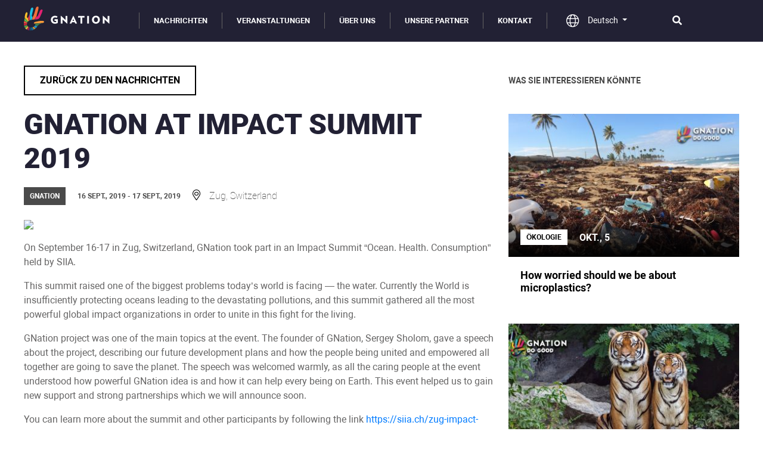

--- FILE ---
content_type: text/html; charset=UTF-8
request_url: https://gn.org/de/events/gnation/gnation-at-impact-summit-2019
body_size: 7603
content:

<!DOCTYPE html>
<html lang="de">


<head>
    <meta charset="UTF-8">
    <meta http-equiv="X-UA-Compatible" content="IE=edge">
    <meta name="viewport" content="width=device-width, initial-scale=1, shrink-to-fit=no">
    <meta name="format-detection" content="telephone=no">
        <meta name="csrf-param" content="_csrf-frontend">
<meta name="csrf-token" content="xIERfk1rkj4RBeK_JrxIlFlMZNPeFF9LE47B_sDj33uH7Uc1GRnATF1uoclF-wLfDhYM55JQbnpRwqPTp5DySA==">
    <title>Gnation - GNation at Impact Summit 2019 - Events - Zug, Switzerland - 16 Sept.-17 Sept.</title>
        <script type="application/ld+json">{
    "@context": {
        "@vocab": "http://schema.org/"
    },
    "@type": "NewsArticle",
    "author": {
        "@type": "Organization",
        "name": "GNation"
    },
    "datePublished": "16-09-2019",
    "description": "Zug, Switzerland - 16 Sept.-17 Sept. - ",
    "headline": "GNation at Impact Summit 2019",
    "image": [
        "/http://siteadmin.newsite.gn.org/de/uploads/files/5d80f9d9ef119.jpg",
        "/http://siteadmin.newsite.gn.org/de/uploads/files/5d80f98e55145.jpg",
        "https://gn.org/uploads/news/5d81ed3651d7e.jpg"
    ],
    "mainEntityOfPage": {
        "@id": "https://gn.org/de/events/gnation/gnation-at-impact-summit-2019",
        "@type": "WebPage"
    },
    "publisher": {
        "@type": "Organization",
        "logo": {
            "@type": "ImageObject",
            "url": "https://gn.org/assets/img/logo-schema.png"
        },
        "name": "GNation"
    },
    "url": "https://gn.org/de/events/gnation/gnation-at-impact-summit-2019"
}</script>    <link rel="manifest" href="manifest.json" />
<script src="https://cdn.onesignal.com/sdks/OneSignalSDK.js" async=""></script>
<script>
	var OneSignal = OneSignal || [];
	var buttonSelector = "#notification-button";
	var numCloseTrigger = 1;


	/* This example assumes you've already initialized OneSignal */
	OneSignal.push(function () {
		var _appId = (YII_ENV_PROD
			? "b57b7823-0477-40af-999f-d779e7bf1208" // prod
			: "59a5a592-f403-42c5-9404-320456b5855d" // dev & test
		);

		OneSignal.init({
			appId: _appId,
			autoResubscribe: true,
			welcomeNotification: {
				"title": "GNation",
				"message": "Danke für die Bestellung!"
			}
		});

		var numClose = new Number(localStorage['numCloseTrigger'] || 0);
		var notificationPromptDelay = 15000;
		var navigationStart = window.performance.timing.navigationStart;
		var timeNow = Date.now();
		/* Prompt the user if enough time has elapsed */
		OneSignal.getNotificationPermission().then(function(perm) {
			if ((perm !== 'denied') && (numClose < numCloseTrigger)) {
				setTimeout(promptAndSubscribeUser, Math.max(notificationPromptDelay - (timeNow - navigationStart), 0));
            }
		});

		// If we're on an unsupported browser, do nothing
		if (!OneSignal.isPushNotificationsSupported()) {
			return;
		}
		updateMangeWebPushSubscriptionButton(buttonSelector);
		OneSignal.on("subscriptionChange", function (isSubscribed) {
			/* If the user's subscription state changes during the page's session, update the button text */
			updateMangeWebPushSubscriptionButton(buttonSelector);
		});
		OneSignal.on('notificationPermissionChange', function(permissionChange) {
			var currentPermission = permissionChange.to;
			if (currentPermission === 'denied') {
				window.disableSubscribeLink(buttonSelector, event);
            }
		});
		OneSignal.on('popoverCancelClick', function() {
            window.disableSubscribeLink(buttonSelector, event);
		});
	});

	function promptAndSubscribeUser() {
		/* Если полльзователь еще не оформил подписку */
		window.OneSignal.isPushNotificationsEnabled(function(isEnabled) {
			if (!isEnabled) {
				window.showSubscribeLink(buttonSelector);
			}
		});
	}

	function updateMangeWebPushSubscriptionButton(buttonSelector) {
		var subscribeText = "Abonnieren";
		var unsubscribeText = "Abbestellen";

		getSubscriptionState().then(function (state) {
			var buttonText = !state.isPushEnabled || state.isOptedOut ? subscribeText : unsubscribeText;

			var element = document.querySelector(buttonSelector);
			if (element === null) {
				return;
			}

			element.removeEventListener('click', showSlide);
			element.addEventListener('click', showSlide);
			var element_text = element.querySelector('.text');
			element_text.textContent = buttonText;
		});
	}

	function showSlide(event) {
		window.OneSignal.showSlidedownPrompt();
		event.preventDefault();
	}

	function getSubscriptionState() {
		return Promise.all([
			OneSignal.isPushNotificationsEnabled(),
			OneSignal.isOptedOut()
		]).then(function (result) {
			var isPushEnabled = result[0];
			var isOptedOut = result[1];

			return {
				isPushEnabled: isPushEnabled,
				isOptedOut: isOptedOut
			};
		});
	}

	window.showSubscribeLink = function (buttonSelector) {
		element = document.querySelector(buttonSelector);
		element.style.display = "block";
		element.classList.add('bounceForward');
	};

	window.disableSubscribeLink = function (buttonSelector, event) {
		event.preventDefault();
		element = document.querySelector(buttonSelector);
		element.style.display = "none";
		var numClose = new Number(localStorage['numCloseTrigger'] || 0);
		numClose += 1;
		localStorage['numCloseTrigger'] = numClose;
	};

</script>    <!-- Yandex.Metrika counter -->
<script type="text/javascript" >
    (function(m,e,t,r,i,k,a){m[i]=m[i]||function(){(m[i].a=m[i].a||[]).push(arguments)};
        m[i].l=1*new Date();k=e.createElement(t),a=e.getElementsByTagName(t)[0],k.async=1,k.src=r,a.parentNode.insertBefore(k,a)})
    (window, document, "script", "https://mc.yandex.ru/metrika/tag.js", "ym");

    ym(57340498, "init", {
        clickmap:true,
        trackLinks:true,
        accurateTrackBounce:true,
        webvisor:true
    });
</script>
<noscript><div><img src="https://mc.yandex.ru/watch/57340498" style="position:absolute; left:-9999px;" alt="" /></div></noscript>
<!-- /Yandex.Metrika counter -->    <meta name="keywords" content="Game, Gamer, GNation, Charity, DoGood, Player, eSport, VideoGame, philanthropy, sustainability">
<meta name="description" content="">
<meta property="og:title" content="GNation at Impact Summit 2019 - NEWS ON GN.ORG">
<meta property="og:locale" content="de">
<meta property="og:type" content="article">
<meta property="og:url" content="https://gn.org/de/events/gnation/gnation-at-impact-summit-2019">
<meta property="og:image" content="https://gn.org/uploads/news/5d81ed3651d7e.jpg">
<meta property="og:description" content="Zug, Switzerland - 16 Sept.-17 Sept. - ">
<meta property="og:site_name" content="GNation">
<link href="https://gn.org/de/amp/events/gnation/gnation-at-impact-summit-2019" rel="amphtml">
<link href="https://gn.org/en/events/gnation/gnation-at-impact-summit-2019" rel="alternate" hreflang="en">
<link href="https://gn.org/ru/events/gnation/gnation-at-impact-summit-2019" rel="alternate" hreflang="ru">
<link href="https://gn.org/fr/events/gnation/gnation-at-impact-summit-2019" rel="alternate" hreflang="fr">
<link href="https://gn.org/cn/events/gnation/gnation-at-impact-summit-2019" rel="alternate" hreflang="cn">
<link href="https://gn.org/ko/events/gnation/gnation-at-impact-summit-2019" rel="alternate" hreflang="ko">
<link href="https://gn.org/pt/events/gnation/gnation-at-impact-summit-2019" rel="alternate" hreflang="pt">
<link href="https://gn.org/de/events/gnation/gnation-at-impact-summit-2019" rel="alternate" hreflang="de">
<link href="https://gn.org/sr/events/gnation/gnation-at-impact-summit-2019" rel="alternate" hreflang="sr">
<link href="https://gn.org/es/events/gnation/gnation-at-impact-summit-2019" rel="alternate" hreflang="es">
<link type="image/x-icon" href="/favicon.ico" rel="icon">
<link href="/assets/css/swiper.min.css?v=1598135497" rel="stylesheet">
<link href="/assets/css/app.min.css?v=1598135500" rel="stylesheet">
<script src="/assets/js/jquery.js?v=1598135497"></script>
<script src="/assets/e031cca9/yii.js?v=1598175220"></script>
<script src="/assets/js/bootstrap.js?v=1598135497"></script>
<script src="/assets/js/app.js?v=1598135497" defer="defer"></script>
    <script src="https://donorbox.org/install-popup-button.js" type="text/javascript" defer></script>
    <script> window.DonorBox = {widgetLinkClassName: 'custom-dbox-popup'} </script>
</head>

<body>

<div id="notification-button">
    <div class="brand-logo"></div>
    <span class="text"></span>
    <span class="close-subscribe" onclick="disableSubscribeLink('#notification-button', event)">
        <i class="fal fa-times"></i>
    </span>
</div>

<div class="content-wrapper ">
    <div class="content-flex">

		<header class="header">
    <div class="container">
        <div class="row">
            <nav>
                <div class="hamburger">
                    <span class="hamburger-line"></span>
                    <span class="hamburger-line"></span>
                    <span class="hamburger-line"></span>
                </div>
                <div class="logo-brand col-lg-2">
                    <a href="/de">
                        <img src=" /assets/img/icons/gnation-logo.svg">
                    </a>
                </div>
                <ul class="main-menu de-lang">
                    <form id="w0" class="site-search-form--mobile" action="/de/site-search" method="get">                    <input name="params" class="search-input" placeholder="Suchen Sie hier…" type="text" value="">
                    <div class="prepend-btn"><i class="fal fa-search"></i></div>
                    </form>                    <li class="main-menu__item"><a href="/de/news?type=1">NACHRICHTEN</a></li>
                    <li class="main-menu__item"><a href="/de/news?type=2">Veranstaltungen</a></li>
                    <li class="main-menu__item"><a href="/de/about">Über uns</a></li>
                                        <li class="main-menu__item"><a href="/de/partners">Unsere Partner</a></li>
                    <!-- <li class="main-menu__item"><a href="/de/#press">Presse</a></li> -->
                    <li class="main-menu__item"><a href="/de/#footer">Kontakt</a></li>
                </ul>
                
<div class="lang dropdown">
	<a class="dropdown-toggle" href="#" data-toggle="dropdown">
		<i class="fal fa-globe"></i>
		<span>Deutsch</span>
	</a>
	<div class="dropdown-menu dropdown-menu-right">
					<a class="dropdown-item" href="/en/events/gnation/gnation-at-impact-summit-2019">English</a>					<a class="dropdown-item" href="/ru/events/gnation/gnation-at-impact-summit-2019">Русский</a>					<a class="dropdown-item" href="/fr/events/gnation/gnation-at-impact-summit-2019">Français.</a>					<a class="dropdown-item" href="/cn/events/gnation/gnation-at-impact-summit-2019">中文</a>					<a class="dropdown-item" href="/ko/events/gnation/gnation-at-impact-summit-2019">국어</a>					<a class="dropdown-item" href="/pt/events/gnation/gnation-at-impact-summit-2019">Português</a>									<span class="dropdown-item active">Deutsch</span>
								<a class="dropdown-item" href="/sr/events/gnation/gnation-at-impact-summit-2019">Srpski</a>					<a class="dropdown-item" href="/es/events/gnation/gnation-at-impact-summit-2019">Español</a>			</div>
</div>                <div class="site-search-container col-lg-1">
                    <div class="site-search">
                        <i class="fa fa-search"></i>
                    </div>
                </div>
                <form id="w1" class="site-search-form col-lg-10" action="/de/site-search" method="get">                <input name="params" class="search-input" placeholder="Suchen Sie hier…" type="text" value="">
                <div class="prepend-btn"><i class="fal fa-search"></i></div>
                <div class="append-btn close-search--js"><i class="fal fa-times"></i></div>
                </form>            </nav>
        </div>
    </div>
</header>


        <div class="container">
			        </div>

		
<div class="news-inner page-content">
    <div class="container">
        <div class="row">
            <div class="col-xl-8">
                <a class="btn-black btn-back d-none d-sm-inline-block"
                   href="/de/news">Zurück zu den Nachrichten</a>
                <div class="news">
                    <h1>GNation at Impact Summit 2019</h1>
                    <div class="news__info">
													                                <div class="type">GNATION</div>
							                            <div class="date">16 Sept., 2019                                - 17 Sept., 2019</div>
                            <div class="map-place">
                                <i class="fal fa-map-marker-alt"></i>
                                <span>Zug, Switzerland</span>
                            </div>
						                    </div>
                    <div class="news__content clearfix">
                        <div><p><img src="http://siteadmin.newsite.gn.org/uploads/files/5d80f9d9ef119.jpg"></p><p>On September 16-17 in Zug, Switzerland, GNation took part in an Impact Summit “Ocean. Health. Consumption” held by SIIA.</p><p>This summit raised one of the biggest problems today’s world is facing — the water. Currently the World is insufficiently protecting oceans leading to the devastating pollutions, and this summit gathered all the most powerful global impact organizations in order to unite in this fight for the living.</p><p>GNation project was one of the main topics at the event. The founder of GNation, Sergey Sholom, gave a speech about the project, describing our future development plans and how the people being united and empowered all together are going to save the planet. The speech was welcomed warmly, as all the caring people at the event understood how powerful GNation idea is and how it can help every being on Earth. This event helped us to gain new support and strong partnerships which we will announce soon.</p><p>You can learn more about the summit and other participants by following the link <a href="https://siia.ch/zug-impact-summit-2019/">https://siia.ch/zug-impact-summit-2019/</a>. The full report of the event will be available very soon.</p><p>We are very satisfied with the results of the event and we can see the brighter future coming very soon.</p><p>Let’s save the world together!</p><p><img src="http://siteadmin.newsite.gn.org/uploads/files/5d80f98e55145.jpg"></p></div>
                    </div>

                    <div class="addthis_inline_share_toolbox share-links"></div>

                    <div id="disqus_thread"></div>
                    <script>
						var disqus_config = function () {
							this.page.url = 'https://gn.org/de/events/gnation/gnation-at-impact-summit-2019';
							this.page.identifier = 'gnation-at-impact-summit-2019';
							this.language = 'de';
						};

						(function() { // DON'T EDIT BELOW THIS LINE
							var d = document, s = d.createElement('script');
							s.src = 'https://gn-org.disqus.com/embed.js';
							s.setAttribute('data-timestamp', +new Date());
							(d.head || d.body).appendChild(s);
						})();
                    </script>

                    <div class="text-center">
                        <a class="btn-black btn-back d-inline-block d-sm-none" href="/de/news">Zurück zu den Nachrichten</a>
                    </div>

					                        <div class="news__link">
							                                <a class="news-text-item prev-news"
                                   href="/de/news/gaming/how-youtubers-and-streamers-are-changing-the-face-of-charity">
                                    <div class="prev-link">
                                        <i class="fal fa-arrow-left"></i>
                                        <span>Vorherige Nachrichten</span>
                                    </div>
                                    <div class="title d-none d-sm-block"></div>
                                    <div class="news-text-item__info d-none d-sm-flex">
										                                            <div class="category">SPIELEINDUSTRIE</div>
										                                        <div class="date">Sept., 16</div>
                                    </div>
                                </a>
														                                <a class="news-text-item next-news"
                                   href="/de/news/charity/over-ps8400-raised-at-mayhews-annual-open-day">
                                    <div class="next-link">
                                        <span>Nächste Nachricht</span>
                                        <i class="fal fa-arrow-right"></i>
                                    </div>
                                    <div class="title d-none d-sm-block"></div>
                                    <div class="news-text-item__info d-none d-sm-flex">
										                                            <div class="category">WOHLTÄTIGKEIT </div>
										                                        <div class="date">Sept., 15</div>
                                    </div>
                                </a>
							                        </div>
					                </div>
            </div>
            <div class="col-xxl-3 offset-xxl-1 col-xl-4">
                <div class="aside">
                    <div class="title">Was Sie interessieren könnte</div>
					
	<div class="news-aside-list">
					<a class="news-aside-item" href="/de/news/ecology/how-worried-should-we-be-about-microplastics">
				<div class="news-aside-item__img">
					<img class="lazy is-loading" data-src="https://gn.org/uploads/thumbs/news/380x240_cropped_5d982b60d0ea1.jpg" alt="How worried should we be about microplastics?">
					<div class="news-aside-item__info">
						                            <div class="category">ÖKOLOGIE</div>
												<div class="date">Okt., 5</div>
					</div>
				</div>
				<div class="news-aside-item__desc">
					<div class="title">How worried should we be about microplastics?</div>
				</div>
			</a>
					<a class="news-aside-item" href="/de/news/social/california-becomes-first-us-state-to-ban-animal-fur-products">
				<div class="news-aside-item__img">
					<img class="lazy is-loading" data-src="https://gn.org/uploads/thumbs/news/380x240_cropped_5db038b70cf91.jpg" alt="California becomes first US state to ban animal fur products">
					<div class="news-aside-item__info">
						                            <div class="category">GESELLSCHAFT</div>
												<div class="date">Okt., 23</div>
					</div>
				</div>
				<div class="news-aside-item__desc">
					<div class="title">California becomes first US state to ban animal fur products</div>
				</div>
			</a>
					<a class="news-aside-item" href="/de/news/healthcare/intense-light-may-boost-heart-health">
				<div class="news-aside-item__img">
					<img class="lazy is-loading" data-src="https://gn.org/uploads/thumbs/news/380x240_cropped_5d593fb485692.jpg" alt="Intense light may boost heart health">
					<div class="news-aside-item__info">
						                            <div class="category">GESUNDHEITSWESEN</div>
												<div class="date">Aug., 18</div>
					</div>
				</div>
				<div class="news-aside-item__desc">
					<div class="title">Intense light may boost heart health</div>
				</div>
			</a>
			</div>
                </div>
            </div>
        </div>
    </div>
</div>


    </div>

    <footer class="footer" data-anchor="#footer">
    <div class="footer__donation">
	    <div class="container">
            <div class="footer__donation-wrapper">
                <div class="footer__donation-text">
                    GNation Fund One is a component fund of the SDG Impact Fund, (Tax ID# 46-2368538). SDG Impact Fund, Inc, headquartered at 475 E. Main Street #154 Cartersville, GA 30121 is a public charity as described in the Internal Revenue Code Sections 501(c)(3), 509(a)(1), and 170(b)(1)(A)(vi). All money and property transferred to SDG Impact Fund, Inc. shall be an irrevocable gift to the charity. Donor Advised Funds Are Not FDIC Insured • Are Not Bank Guaranteed• May Lose Value. Always consult with your independent attorney, tax advisor, and investment manager for recommendations and before changing or implementing any financial, tax, or estate planning strategy.                </div>
                <div class="footer__donation-link">
                    <a href="https://donorbox.org/gnation" class="custom-dbox-popup footer__donation-link--button" target="_blank">
                        GNATION MIT SPENDE UNTERSTÜTZEN                    </a>
                </div>
            </div>
        </div>
    </div>

	<div class="container">
		<div class="row footer-menu">
			<div class="col-12 col-md-20-percent">
				<div class="footer-col">
					<div class="title">
                        Über GNation                        <i class="fa fa-angle-down d-sm-inline-block d-md-none"></i>
                    </div>
					<ul>
						<li><a href="/de/about">Über uns</a></li>
                        <li><a href="/de/ambassadors/ambassador/index">Unsere Partner</a></li>
												<li><a href="/de/#partners">BEREITS BEI GNATION</a></li>
					</ul>
				</div>
			</div>
			<div class="col-12 col-md-20-percent">
				<div class="footer-col">
					<div class="title">
						NACHRICHTEN                        <i class="fa fa-angle-down d-sm-inline-block d-md-none"></i>
                    </div>
					<ul>
                        <li>
                            <a href="/de/news?type=1">ALLE NACHRICHTEN</a>
                        </li>
						                            <li>
                                <a href="/de/news?type=1&category=charity">WOHLTÄTIGKEIT </a>
                            </li>
						                            <li>
                                <a href="/de/news?type=1&category=gnation">GNATION</a>
                            </li>
						                            <li>
                                <a href="/de/news?type=1&category=social">GESELLSCHAFT</a>
                            </li>
						                            <li>
                                <a href="/de/news?type=1&category=tech">TECHNOLOGIE</a>
                            </li>
						                            <li>
                                <a href="/de/news?type=1&category=healthcare">GESUNDHEITSWESEN</a>
                            </li>
						                            <li>
                                <a href="/de/news?type=1&category=ecology">ÖKOLOGIE</a>
                            </li>
											</ul>
				</div>
			</div>
			<div class="col-12 col-md-20-percent">
				<div class="footer-col">
					<div class="title">
						Veranstaltungen                        <i class="fa fa-angle-down d-sm-inline-block d-md-none"></i>
                    </div>
					<ul>
                        <li>
                            <a href="/de/news?type=2">ALLE NACHRICHTEN</a>
                        </li>
						                            <li>
                                <a href="/de/news?type=2&category=gnation">GNATION</a>
                            </li>
											</ul>
				</div>
			</div>
            <div class="col-12 col-md-20-percent">
                <div class="footer-col">
                    <div class="title">
						Die Welt heute                        <i class="fa fa-angle-down d-sm-inline-block d-md-none"></i>
                    </div>
                    <ul>
                        <li>
                            <a href="/de/world-today">ALLE NACHRICHTEN</a>
                        </li>
						                            <li>
                                <a href="/de/world-today?category=nature">NATUR</a>
                            </li>
						                            <li>
                                <a href="/de/world-today?category=ocean">MEERE</a>
                            </li>
						                            <li>
                                <a href="/de/world-today?category=air">LUFTVERSCHMUTZUNG</a>
                            </li>
						                            <li>
                                <a href="/de/world-today?category=pollution">UMWELTVERSCHMUTZUNG</a>
                            </li>
						                            <li>
                                <a href="/de/world-today?category=healthcare">GESUNDHEITSWESEN</a>
                            </li>
						                    </ul>
                </div>
            </div>
			<div class="col-12 col-md-20-percent">
				<div class="footer-col">
					<div class="title">
						Kontakt                        <i class="fa fa-angle-down d-sm-inline-block d-md-none"></i>
                    </div>
					<div class="footer-contact">
                        <div class="footer-contact__item">
                            <b>Headquarters</b>
                            <div class="address"><span class="rel"><i class="i-switz"></i>6300, Switzerland, Zug,</span><span>Gartenstrasse 6</span></div>
                        </div>
						<div class="footer-contact__item">
                            <!--
                            <b>Entwicklungsbüro</b>
							<div class="address">
                                <span>11000, Serbia, Belgrade,</span>
                                <span>Krupanjska 15</span>
                            </div>
                            -->
                            <div style="margin-top: 10px">
                                <span style="font-weight: 300;">Für die Event-Anfragen senden Sie eine Email an: </span>
                                <span class="email"><a href="/cdn-cgi/l/email-protection" class="__cf_email__" data-cfemail="f99c8f9c978d8ab99e97d7968b9e">[email&#160;protected]</a></span>
                            </div>
                            <div>
                                <span style="font-weight: 300;">Für die Partnerschaftsanfragen senden Sie eine Email an:</span>
                                <span class="email"><a href="/cdn-cgi/l/email-protection" class="__cf_email__" data-cfemail="e088858c8c8fa0878ece8f9287">[email&#160;protected]</a></span>
                            </div>
						</div>
					</div>
				</div>
			</div>
		</div>
		<div class="row footer-brand">
			<div class="col-sm-3 col-5"><span class="copyright">&copy; 2026 Gnation</span></div>
			<div class="col-xl-6 col-sm-9 col-7">
				<ul class="social-list">
					<li class="heads">
                        <span>Folgen Sie uns auf sozialen Netzwerken</span>
                    </li>
					<li>
                        <a href="https://www.instagram.com/gnationglobal/" target="_blank">
                            <i class="fab fa-instagram"></i>
                            <span class="d-none d-sm-inline-block">Instagram</span>
                        </a>
                    </li>
					<li>
                        <a href="https://twitter.com/gnationglobal" target="_blank">
                            <i class="fab fa-twitter"></i>
                            <span class="d-none d-sm-inline-block">Twitter</span>
                        </a>
                    </li>
					<li>
                        <a href="https://www.facebook.com/gnationglobal/" target="_blank">
                            <i class="fab fa-facebook-f"></i>
                            <span class="d-none d-sm-inline-block">Facebook</span>
                        </a>
                    </li>
				</ul>
			</div>
			<div class="col-sm-3 d-none d-xl-block">
				
<div class="lang dropdown">
	<a class="dropdown-toggle" href="#" data-toggle="dropdown">
		<i class="fal fa-globe"></i>
		<span>Deutsch</span>
	</a>
	<div class="dropdown-menu dropdown-menu-right">
					<a class="dropdown-item" href="/en/events/gnation/gnation-at-impact-summit-2019">English</a>					<a class="dropdown-item" href="/ru/events/gnation/gnation-at-impact-summit-2019">Русский</a>					<a class="dropdown-item" href="/fr/events/gnation/gnation-at-impact-summit-2019">Français.</a>					<a class="dropdown-item" href="/cn/events/gnation/gnation-at-impact-summit-2019">中文</a>					<a class="dropdown-item" href="/ko/events/gnation/gnation-at-impact-summit-2019">국어</a>					<a class="dropdown-item" href="/pt/events/gnation/gnation-at-impact-summit-2019">Português</a>									<span class="dropdown-item active">Deutsch</span>
								<a class="dropdown-item" href="/sr/events/gnation/gnation-at-impact-summit-2019">Srpski</a>					<a class="dropdown-item" href="/es/events/gnation/gnation-at-impact-summit-2019">Español</a>			</div>
</div>			</div>
		</div>
		<div class="row footer-policy">
			<div class="col-12">
				<ul>
					<li>
                        <a href="/de/gnation-terms-of-service" target="_blank">
                            Nutzungsbedingungen<span class="d-none d-sm-inline-block"> </span>                        </a>
                    </li>
					<li>
                        <a href="/de/gnation-privacy-policy" target="_blank">
							Datenschutz <span class="d-none d-sm-inline-block"> und Cookies</span>                        </a>
                    </li>
				</ul>
                <div class="trademark">
                    &reg; GNation ist ein registriertes Warenzeichen                </div>
			</div>
		</div>
	</div>
</footer>

</div>

<script data-cfasync="false" src="/cdn-cgi/scripts/5c5dd728/cloudflare-static/email-decode.min.js"></script><script src="//s7.addthis.com/js/300/addthis_widget.js#pubid=ra-5c6a9df57706188b"></script>
<script src="https://platform.twitter.com/widgets.js" async="async"></script>
<script src="/assets/e031cca9/yii.activeForm.js?v=1598175220"></script>
<script>jQuery(function ($) {
jQuery('#w0').yiiActiveForm([], []);
jQuery('#w1').yiiActiveForm([], []);
});</script><script defer src="https://static.cloudflareinsights.com/beacon.min.js/vcd15cbe7772f49c399c6a5babf22c1241717689176015" integrity="sha512-ZpsOmlRQV6y907TI0dKBHq9Md29nnaEIPlkf84rnaERnq6zvWvPUqr2ft8M1aS28oN72PdrCzSjY4U6VaAw1EQ==" data-cf-beacon='{"version":"2024.11.0","token":"e386cf15d0f249238b08a592747e8b26","r":1,"server_timing":{"name":{"cfCacheStatus":true,"cfEdge":true,"cfExtPri":true,"cfL4":true,"cfOrigin":true,"cfSpeedBrain":true},"location_startswith":null}}' crossorigin="anonymous"></script>
</body>
</html>


--- FILE ---
content_type: image/svg+xml
request_url: https://gn.org/assets/img/icons/gnation-logo.svg
body_size: 2571
content:
<svg xmlns="http://www.w3.org/2000/svg" width="144" height="41"><g fill="none" fill-rule="evenodd"><g fill="#FFF"><path fill-rule="nonzero" d="M120.844 28.764c-3.986 0-6.533-2.873-6.533-6.67 0-3.795 2.667-6.686 6.658-6.686 3.99 0 6.533 2.878 6.533 6.687 0 3.81-2.685 6.67-6.658 6.67zm.052-10.685c-2.036 0-3.406 1.678-3.406 4.003s1.37 4.008 3.406 4.008 3.41-1.696 3.41-4.008c0-2.312-1.37-4.003-3.41-4.003z"/><path d="M72.676 28.863l-7.765-7.014v6.76h-3.007V15.49l.404-.073 7.68 6.976v-6.717h3.006v13.127zm70.517 0l-7.761-7.014v6.76h-3.007V15.49l.404-.073 7.68 6.976v-6.717h3.084l-.082 13.127z"/><path fill-rule="nonzero" d="M86.19 28.609l-.966-2.334h-4.446l-.966 2.347h-3.04l6.064-13.041h.404l6.073 13.028H86.19zm-3.182-7.765l-1.289 3.106h2.547l-1.258-3.106z"/><path d="M97.93 18.428v10.18h-3.006v-10.18h-3.866v-2.752h10.738v2.752zm8.365 10.181V15.667h3.006V28.61zM56.95 21.336v6.177a9.264 9.264 0 01-4.87 1.307c-3.78 0-6.766-2.718-6.766-6.669 0-3.951 3.007-6.686 6.92-6.686a9.015 9.015 0 014.312 1.108l-1.25 2.416a6.224 6.224 0 00-2.877-.72c-2.577 0-3.939 1.604-3.939 3.882 0 2.468 1.654 4.003 3.763 4.003a3.689 3.689 0 001.894-.353v-1.903H51.56v-2.562h5.39z"/></g><path fill="#F3713B" d="M24.656 1.855a23.462 23.462 0 01-.77 4.376c-.393 1.75-1.047 3.413-1.491 5.143a43.544 43.544 0 00-1.059 4.402 4.401 4.401 0 01-.817 1.539c-.85 1.362-1.726 2.705-2.582 4.061a.7.7 0 01-.653.393c-1.118.005-2.233.12-3.327.348-.307.059-.38 0-.288-.321.49-1.546.961-3.099 1.445-4.645a.953.953 0 01.13-.288c1.34-1.762 1.837-3.871 2.445-5.935.503-1.69 1.098-3.36 1.484-5.077a13.64 13.64 0 011.555-4.435A2.875 2.875 0 0123.18.008a1.233 1.233 0 011.373 1.127c.066.234.102.477.104.72z"/><path fill="#E22071" d="M18.199 21.625c1.039-1.67 2.052-3.275 3.052-4.926.118-.19.177-.157.353-.052a.966.966 0 001.21-.223 6.088 6.088 0 001.254-2.09c1.085-2.174 1.837-4.493 2.791-6.72a4.997 4.997 0 011.706-2.293 2.465 2.465 0 011.882-.347c.81.144 1.164.962.935 2.05a30.512 30.512 0 01-2.255 6.131c-.765 1.697-1.523 3.394-2.32 5.077a5.303 5.303 0 01-3.81 3.013 19.032 19.032 0 01-4.798.387v-.007z"/><path fill="#1DC1E2" d="M14.192 1.64c.76-.028 1.408.55 1.47 1.31a9.339 9.339 0 01-.346 3.753c-.568 2.43-1.202 4.847-1.764 7.284a4.648 4.648 0 00-.092 2.378c.073.432.427.76.863.8.3 0 .412.098.314.405-.471 1.507-.942 3.02-1.406 4.527a.229.229 0 01-.209.196 8.636 8.636 0 00-2.17.61c-.28.111-.405.052-.418-.295-.065-2.201-.17-4.409-.235-6.616 0-1.081-.04-2.162-.131-3.243-.229-2.751.653-5.312 1.366-7.913a4.587 4.587 0 011.588-2.784 1.86 1.86 0 011.17-.386v-.027z"/><path fill="#F99C3A" d="M30.068 23.918a6.555 6.555 0 013.085.504c.496.155.835.613.837 1.134a1.639 1.639 0 01-.784 1.401 3.915 3.915 0 01-2.105.525c-2.314.216-4.627.373-6.941.55-2.125.164-4.249.34-6.373.485-.32 0-.771.235-.941-.243a1.312 1.312 0 01.287-1.31 4.201 4.201 0 012.334-1.31c3.516-.806 7.013-1.71 10.654-1.75l-.053.014z"/><path fill="#FAC02B" d="M6.153 11.8a8.185 8.185 0 01-.366 1.964 13.83 13.83 0 00-.556 3.767c0 .904.281 1.238 1.183 1.422.288.052.32.222.373.425.411 1.48.817 2.961 1.248 4.442.111.38-.176.478-.372.655-.693.583-.706.576-1.308-.085a540.269 540.269 0 00-4.706-5.385.748.748 0 01-.235-.655c.21-1.75.261-3.524.876-5.24a13.48 13.48 0 01.941-2.392 2.093 2.093 0 011.484-1.244c.601-.085 1.228.655 1.385 1.474.035.282.053.567.053.851z"/><path fill="#3E824E" d="M29.696 28.13c-1.318.35-2.573.905-3.72 1.644a8.264 8.264 0 00-2.529 2.418.824.824 0 01-1.15.353c-.941-.353-1.922-.616-2.876-.93-.157-.046-.458 0-.346-.328.444-1.198.117-2.004-1.255-2.319l.098-.157 11.765-.864v.183h.013z"/><path fill="#EE2F49" d="M9.767 11.858c.183 3.721.275 7.357.353 10.999a.4.4 0 01-.216.406c-1.353.845-1.457.806-1.889-.714a193.539 193.539 0 00-.94-3.21.82.82 0 01.117-.871 6.859 6.859 0 001.366-2.738c.346-1.265.778-2.51 1.21-3.865v-.007z"/><path fill="#5FBB4A" d="M1.31 19.084l2.418 2.764c.882 1.022 1.758 2.05 2.66 3.053.261.294.34.478.046.838-.654.826-.654.852-1.582.387-1.19-.57-2.373-1.186-3.543-1.736-.542-.25-.692-.505-.555-1.147.28-1.31.399-2.62.614-4.16H1.31z"/><path fill="#F0503B" d="M4.878 28.693c-1.464-.144-2.915-.301-4.392-.419-.34-.026-.484-.098-.484-.465a21 21 0 01.392-3.131c.046-.288.203-.275.406-.17l4.647 2.312c.078 0 .235 0 .19.183-.144.55-.282 1.094-.439 1.638-.052.17-.202.098-.326.052h.006z"/><path fill="#E2B442" d="M7.663 34.196a1.823 1.823 0 01-.099.19c-.77 1.27-1.555 2.542-2.333 3.826-.19.32-.346.432-.654.183a9.454 9.454 0 01-2.143-1.84c-.183-.25-.23-.433.078-.656a155.13 155.13 0 003.484-2.718c.261-.21.444-.23.686.039.213.292.488.533.804.707a.25.25 0 01.17.276l.007-.007z"/><path fill="#4DA648" d="M5.231 31.097a.242.242 0 01.262.276c-.053.57.882.963.444 1.46a11.912 11.912 0 01-2.065 1.651 12.13 12.13 0 00-1.517 1.173c-.294.288-.444.222-.653-.105-.498-.818-.885-1.7-1.15-2.62-.06-.184-.092-.367.182-.446 1.47-.439 2.935-.89 4.406-1.31h.072l.02-.079z"/><path fill="#9F1C4B" d="M9.604 35.035c-.242 1.486-.451 2.967-.713 4.402-.052.314-.163.484-.542.406-.902-.203-1.758-.55-2.615-.826-.327-.098-.425-.294-.235-.609l2.346-3.891c.079-.125.157-.282.4-.177.346.144.725.21 1.078.34.143.06.431.08.261.355h.02z"/><path fill="#C7243A" d="M5.231 30.39c.052.236-.046.373-.366.465-1.412.4-2.81.832-4.203 1.31-.326.105-.346-.04-.392-.275a13.914 13.914 0 01-.268-2.974c0-.36.137-.426.445-.386 1.438.177 2.882.34 4.32.498.248 0 .386.065.373.366.007.334.038.667.091.996z"/><path fill="#144E6E" d="M10.878 40.098c-.549.053-1.242.131-1.581-.19-.34-.32.052-.976.124-1.48.157-1.062.366-2.123.503-3.184.046-.334.183-.386.451-.34.103.021.203.052.3.091.34.118.811-.196 1.04.197.133.33.217.68.248 1.035.236 1.087.451 2.181.706 3.275.079.347.046.445-.346.517-.48.062-.962.09-1.445.086v-.007z"/><path fill="#C29537" d="M19.852 36.312l-.202.236c-.82.72-1.709 1.356-2.654 1.9-.229.157-.366.104-.503-.125-.654-1.061-1.275-2.13-1.961-3.17-.235-.361-.098-.479.222-.558a3.668 3.668 0 001.53-.655.32.32 0 01.411 0l2.994 2.215c.052.048.1.1.144.157h.02z"/><path fill="#1A98D5" d="M22.683 33.017a13.29 13.29 0 01-2.085 2.712.516.516 0 01-.85.085 75.079 75.079 0 00-2.569-1.965c-.314-.23-.261-.374 0-.57.513-.37.97-.81 1.36-1.31.156-.223.372-.184.568-.118 1.203.38 2.392.766 3.582 1.153l-.006.013z"/><path fill="#146FA1" d="M13.571 34.897c.275 0 .432 0 .536.164.686 1.107 1.36 2.22 2.059 3.327.229.354.085.524-.242.655l-2.372.787c-.347.124-.497 0-.563-.354-.274-1.356-.562-2.712-.85-4.068-.045-.203-.097-.387.216-.373.41.034.821-.006 1.216-.118v-.02z"/></g></svg>